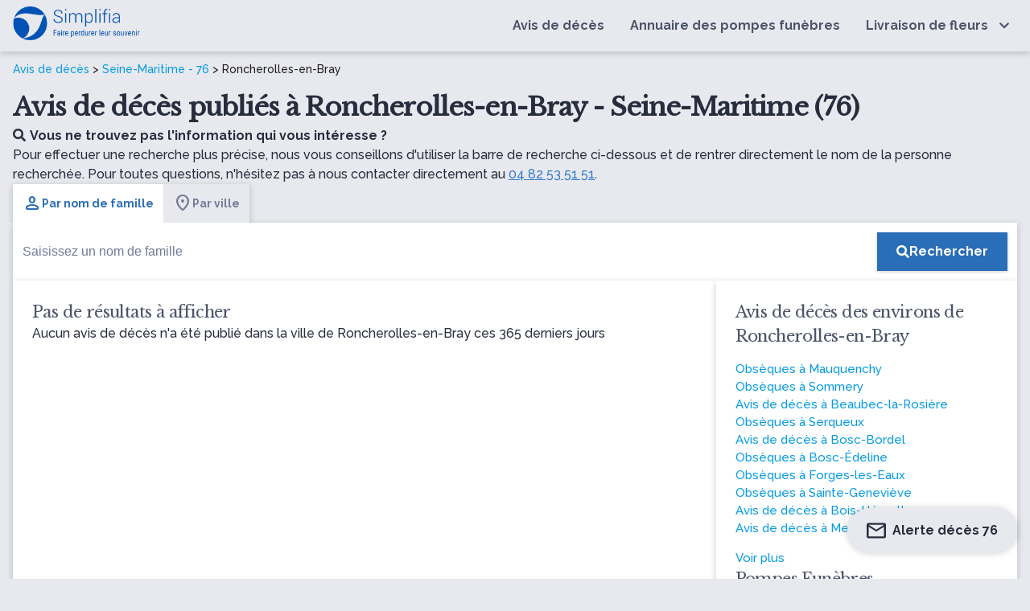

--- FILE ---
content_type: text/html; charset=UTF-8
request_url: https://www.simplifia.fr/avis-de-deces/ville/roncherolles-en-bray-76
body_size: 10039
content:


<!DOCTYPE html>
<html lang="fr-FR">
<head>
    <meta http-equiv="Content-Type" content="text/html; charset=UTF-8"/>
    <meta name="viewport" content="width=device-width, initial-scale=1, maximum-scale=5.0"/>
    <meta name="theme-color" content="#296eb7"/>
            <link rel="canonical" href="https://www.simplifia.fr/avis-de-deces/ville/roncherolles-en-bray-76"/>
    <meta name="robots" content="index,follow" />

            <link media="all" href="https://www.simplifia.fr/wp-content/cache/autoptimize/css/autoptimize_7cd407d4e6ef9a0b1ab35fddbd64f83d.css" rel="stylesheet"><title>Avis de décès Roncherolles-en-Bray (76) - obsèques et nécrologie à Roncherolles-en-Bray - Simplifia</title>
            <meta name="description" content="Retrouvez tous les avis de décès de la ville de Roncherolles-en-bray (76) - Adresse et heure des obsèques - Livraison de fleurs de deuil - Condoléances en ligne"/>
            <meta property="og:type" content="website"/>
            <meta property="og:url" content="https://www.simplifia.fr/avis-de-deces/ville/roncherolles-en-bray-76"/>
            <meta property="og:image"
                  content="https://www.simplifia.fr/wp-content/themes/simpli-wp-theme-pf-materialize/images/avis-de-deces-journaux.jpg"/>
            <meta property="og:image:width"
                  content="843"/>
            <meta property="og:image:height"
                  content="447"/>
            <meta property="og:title" content="Avis de décès Roncherolles-en-Bray (76) - obsèques et nécrologie à Roncherolles-en-Bray - Simplifia"/>
            <meta property="og:description" content="Retrouvez tous les avis de décès de la ville de Roncherolles-en-bray (76) - Adresse et heure des obsèques - Livraison de fleurs de deuil - Condoléances en ligne"/>
            <meta name="twitter:title" content="Avis de décès Roncherolles-en-Bray (76) - obsèques et nécrologie à Roncherolles-en-Bray - Simplifia"/>
            <meta name="twitter:description" content="Retrouvez tous les avis de décès de la ville de Roncherolles-en-bray (76) - Adresse et heure des obsèques - Livraison de fleurs de deuil - Condoléances en ligne"/>

			    <link rel="shortcut icon"
          href="https://www.simplifia.fr/wp-content/themes/simpli-wp-theme-pf-materialize/assets/images/simplifia/simplifia-favicon-48x48.ico">
    <link rel="icon" type="image/png" sizes="32x32"
          href="https://www.simplifia.fr/wp-content/themes/simpli-wp-theme-pf-materialize/assets/images/simplifia/favicon-32x32.png">
    <link rel="icon" type="image/png" sizes="16x16"
          href="https://www.simplifia.fr/wp-content/themes/simpli-wp-theme-pf-materialize/assets/images/simplifia/favicon-16x16.png">
    <link rel="apple-touch-icon" sizes="180x180"
          href="https://www.simplifia.fr/wp-content/themes/simpli-wp-theme-pf-materialize/assets/images/simplifia/apple-touch-icon.png">
    <meta name="msapplication-TileColor" content="#ffffff"/>
    <meta name="msapplication-TileImage"
          content="https://www.simplifia.fr/wp-content/themes/simpli-wp-theme-pf-materialize/assets/images/simplifia/ms-title-150x150.png"/>
    <meta name="twitter:image"
          content="https://www.simplifia.fr/wp-content/themes/simpli-wp-theme-pf-materialize/assets/images/simplifia/logo-simplifia-header.png"/>
    <meta name="twitter:site" content="@Simplifia_info"/>
    <meta name="twitter:card" content="summary"/>
    <meta name="twitter:creator" content="@Simplifia_info">
    <meta name='robots' content='max-image-preview:large' />
	<style>img:is([sizes="auto" i], [sizes^="auto," i]) { contain-intrinsic-size: 3000px 1500px }</style>
	
<!-- Google Tag Manager -->
<script>(function(w,d,s,l,i){w[l]=w[l]||[];w[l].push({'gtm.start':
new Date().getTime(),event:'gtm.js'});var f=d.getElementsByTagName(s)[0],
j=d.createElement(s),dl=l!='dataLayer'?'&l='+l:'';j.async=true;j.src=
'https://www.googletagmanager.com/gtm.js?id='+i+dl;f.parentNode.insertBefore(j,f);
})(window,document,'script','dataLayer','GTM-96DK');</script>
<!-- End Google Tag Manager -->

<link rel='dns-prefetch' href='//ajax.googleapis.com' />
<link rel='dns-prefetch' href='//cdnjs.cloudflare.com' />
<link rel='dns-prefetch' href='//www.simplifia.fr' />
<link rel='dns-prefetch' href='//fonts.googleapis.com' />
<link rel='stylesheet' id='materialize-css' href='https://cdnjs.cloudflare.com/ajax/libs/materialize/1.0.0/css/materialize.min.css?ver=6.8.3' type='text/css' media='all' />

<link rel='stylesheet' id='google-font-raleway-css' href='https://fonts.googleapis.com/css?family=Libre+Baskerville%3A400%7CRaleway%3A500%2C700&#038;ver=6.8.3' type='text/css' media='all' />
<link rel='stylesheet' id='materialize-icons-css' href='https://fonts.googleapis.com/icon?family=Material+Icons+Round%7CMaterial+Icons+Outlined%7CMaterial+Symbols+Outlined%7CMaterial+Symbols+Rounded&#038;ver=6.8.3' type='text/css' media='all' />

<style id='global-styles-inline-css' type='text/css'>
:root{--wp--preset--aspect-ratio--square: 1;--wp--preset--aspect-ratio--4-3: 4/3;--wp--preset--aspect-ratio--3-4: 3/4;--wp--preset--aspect-ratio--3-2: 3/2;--wp--preset--aspect-ratio--2-3: 2/3;--wp--preset--aspect-ratio--16-9: 16/9;--wp--preset--aspect-ratio--9-16: 9/16;--wp--preset--color--black: #000000;--wp--preset--color--cyan-bluish-gray: #abb8c3;--wp--preset--color--white: #ffffff;--wp--preset--color--pale-pink: #f78da7;--wp--preset--color--vivid-red: #cf2e2e;--wp--preset--color--luminous-vivid-orange: #ff6900;--wp--preset--color--luminous-vivid-amber: #fcb900;--wp--preset--color--light-green-cyan: #7bdcb5;--wp--preset--color--vivid-green-cyan: #00d084;--wp--preset--color--pale-cyan-blue: #8ed1fc;--wp--preset--color--vivid-cyan-blue: #0693e3;--wp--preset--color--vivid-purple: #9b51e0;--wp--preset--gradient--vivid-cyan-blue-to-vivid-purple: linear-gradient(135deg,rgba(6,147,227,1) 0%,rgb(155,81,224) 100%);--wp--preset--gradient--light-green-cyan-to-vivid-green-cyan: linear-gradient(135deg,rgb(122,220,180) 0%,rgb(0,208,130) 100%);--wp--preset--gradient--luminous-vivid-amber-to-luminous-vivid-orange: linear-gradient(135deg,rgba(252,185,0,1) 0%,rgba(255,105,0,1) 100%);--wp--preset--gradient--luminous-vivid-orange-to-vivid-red: linear-gradient(135deg,rgba(255,105,0,1) 0%,rgb(207,46,46) 100%);--wp--preset--gradient--very-light-gray-to-cyan-bluish-gray: linear-gradient(135deg,rgb(238,238,238) 0%,rgb(169,184,195) 100%);--wp--preset--gradient--cool-to-warm-spectrum: linear-gradient(135deg,rgb(74,234,220) 0%,rgb(151,120,209) 20%,rgb(207,42,186) 40%,rgb(238,44,130) 60%,rgb(251,105,98) 80%,rgb(254,248,76) 100%);--wp--preset--gradient--blush-light-purple: linear-gradient(135deg,rgb(255,206,236) 0%,rgb(152,150,240) 100%);--wp--preset--gradient--blush-bordeaux: linear-gradient(135deg,rgb(254,205,165) 0%,rgb(254,45,45) 50%,rgb(107,0,62) 100%);--wp--preset--gradient--luminous-dusk: linear-gradient(135deg,rgb(255,203,112) 0%,rgb(199,81,192) 50%,rgb(65,88,208) 100%);--wp--preset--gradient--pale-ocean: linear-gradient(135deg,rgb(255,245,203) 0%,rgb(182,227,212) 50%,rgb(51,167,181) 100%);--wp--preset--gradient--electric-grass: linear-gradient(135deg,rgb(202,248,128) 0%,rgb(113,206,126) 100%);--wp--preset--gradient--midnight: linear-gradient(135deg,rgb(2,3,129) 0%,rgb(40,116,252) 100%);--wp--preset--font-size--small: 13px;--wp--preset--font-size--medium: 20px;--wp--preset--font-size--large: 36px;--wp--preset--font-size--x-large: 42px;--wp--preset--spacing--20: 0.44rem;--wp--preset--spacing--30: 0.67rem;--wp--preset--spacing--40: 1rem;--wp--preset--spacing--50: 1.5rem;--wp--preset--spacing--60: 2.25rem;--wp--preset--spacing--70: 3.38rem;--wp--preset--spacing--80: 5.06rem;--wp--preset--shadow--natural: 6px 6px 9px rgba(0, 0, 0, 0.2);--wp--preset--shadow--deep: 12px 12px 50px rgba(0, 0, 0, 0.4);--wp--preset--shadow--sharp: 6px 6px 0px rgba(0, 0, 0, 0.2);--wp--preset--shadow--outlined: 6px 6px 0px -3px rgba(255, 255, 255, 1), 6px 6px rgba(0, 0, 0, 1);--wp--preset--shadow--crisp: 6px 6px 0px rgba(0, 0, 0, 1);}:where(.is-layout-flex){gap: 0.5em;}:where(.is-layout-grid){gap: 0.5em;}body .is-layout-flex{display: flex;}.is-layout-flex{flex-wrap: wrap;align-items: center;}.is-layout-flex > :is(*, div){margin: 0;}body .is-layout-grid{display: grid;}.is-layout-grid > :is(*, div){margin: 0;}:where(.wp-block-columns.is-layout-flex){gap: 2em;}:where(.wp-block-columns.is-layout-grid){gap: 2em;}:where(.wp-block-post-template.is-layout-flex){gap: 1.25em;}:where(.wp-block-post-template.is-layout-grid){gap: 1.25em;}.has-black-color{color: var(--wp--preset--color--black) !important;}.has-cyan-bluish-gray-color{color: var(--wp--preset--color--cyan-bluish-gray) !important;}.has-white-color{color: var(--wp--preset--color--white) !important;}.has-pale-pink-color{color: var(--wp--preset--color--pale-pink) !important;}.has-vivid-red-color{color: var(--wp--preset--color--vivid-red) !important;}.has-luminous-vivid-orange-color{color: var(--wp--preset--color--luminous-vivid-orange) !important;}.has-luminous-vivid-amber-color{color: var(--wp--preset--color--luminous-vivid-amber) !important;}.has-light-green-cyan-color{color: var(--wp--preset--color--light-green-cyan) !important;}.has-vivid-green-cyan-color{color: var(--wp--preset--color--vivid-green-cyan) !important;}.has-pale-cyan-blue-color{color: var(--wp--preset--color--pale-cyan-blue) !important;}.has-vivid-cyan-blue-color{color: var(--wp--preset--color--vivid-cyan-blue) !important;}.has-vivid-purple-color{color: var(--wp--preset--color--vivid-purple) !important;}.has-black-background-color{background-color: var(--wp--preset--color--black) !important;}.has-cyan-bluish-gray-background-color{background-color: var(--wp--preset--color--cyan-bluish-gray) !important;}.has-white-background-color{background-color: var(--wp--preset--color--white) !important;}.has-pale-pink-background-color{background-color: var(--wp--preset--color--pale-pink) !important;}.has-vivid-red-background-color{background-color: var(--wp--preset--color--vivid-red) !important;}.has-luminous-vivid-orange-background-color{background-color: var(--wp--preset--color--luminous-vivid-orange) !important;}.has-luminous-vivid-amber-background-color{background-color: var(--wp--preset--color--luminous-vivid-amber) !important;}.has-light-green-cyan-background-color{background-color: var(--wp--preset--color--light-green-cyan) !important;}.has-vivid-green-cyan-background-color{background-color: var(--wp--preset--color--vivid-green-cyan) !important;}.has-pale-cyan-blue-background-color{background-color: var(--wp--preset--color--pale-cyan-blue) !important;}.has-vivid-cyan-blue-background-color{background-color: var(--wp--preset--color--vivid-cyan-blue) !important;}.has-vivid-purple-background-color{background-color: var(--wp--preset--color--vivid-purple) !important;}.has-black-border-color{border-color: var(--wp--preset--color--black) !important;}.has-cyan-bluish-gray-border-color{border-color: var(--wp--preset--color--cyan-bluish-gray) !important;}.has-white-border-color{border-color: var(--wp--preset--color--white) !important;}.has-pale-pink-border-color{border-color: var(--wp--preset--color--pale-pink) !important;}.has-vivid-red-border-color{border-color: var(--wp--preset--color--vivid-red) !important;}.has-luminous-vivid-orange-border-color{border-color: var(--wp--preset--color--luminous-vivid-orange) !important;}.has-luminous-vivid-amber-border-color{border-color: var(--wp--preset--color--luminous-vivid-amber) !important;}.has-light-green-cyan-border-color{border-color: var(--wp--preset--color--light-green-cyan) !important;}.has-vivid-green-cyan-border-color{border-color: var(--wp--preset--color--vivid-green-cyan) !important;}.has-pale-cyan-blue-border-color{border-color: var(--wp--preset--color--pale-cyan-blue) !important;}.has-vivid-cyan-blue-border-color{border-color: var(--wp--preset--color--vivid-cyan-blue) !important;}.has-vivid-purple-border-color{border-color: var(--wp--preset--color--vivid-purple) !important;}.has-vivid-cyan-blue-to-vivid-purple-gradient-background{background: var(--wp--preset--gradient--vivid-cyan-blue-to-vivid-purple) !important;}.has-light-green-cyan-to-vivid-green-cyan-gradient-background{background: var(--wp--preset--gradient--light-green-cyan-to-vivid-green-cyan) !important;}.has-luminous-vivid-amber-to-luminous-vivid-orange-gradient-background{background: var(--wp--preset--gradient--luminous-vivid-amber-to-luminous-vivid-orange) !important;}.has-luminous-vivid-orange-to-vivid-red-gradient-background{background: var(--wp--preset--gradient--luminous-vivid-orange-to-vivid-red) !important;}.has-very-light-gray-to-cyan-bluish-gray-gradient-background{background: var(--wp--preset--gradient--very-light-gray-to-cyan-bluish-gray) !important;}.has-cool-to-warm-spectrum-gradient-background{background: var(--wp--preset--gradient--cool-to-warm-spectrum) !important;}.has-blush-light-purple-gradient-background{background: var(--wp--preset--gradient--blush-light-purple) !important;}.has-blush-bordeaux-gradient-background{background: var(--wp--preset--gradient--blush-bordeaux) !important;}.has-luminous-dusk-gradient-background{background: var(--wp--preset--gradient--luminous-dusk) !important;}.has-pale-ocean-gradient-background{background: var(--wp--preset--gradient--pale-ocean) !important;}.has-electric-grass-gradient-background{background: var(--wp--preset--gradient--electric-grass) !important;}.has-midnight-gradient-background{background: var(--wp--preset--gradient--midnight) !important;}.has-small-font-size{font-size: var(--wp--preset--font-size--small) !important;}.has-medium-font-size{font-size: var(--wp--preset--font-size--medium) !important;}.has-large-font-size{font-size: var(--wp--preset--font-size--large) !important;}.has-x-large-font-size{font-size: var(--wp--preset--font-size--x-large) !important;}
:where(.wp-block-post-template.is-layout-flex){gap: 1.25em;}:where(.wp-block-post-template.is-layout-grid){gap: 1.25em;}
:where(.wp-block-columns.is-layout-flex){gap: 2em;}:where(.wp-block-columns.is-layout-grid){gap: 2em;}
:root :where(.wp-block-pullquote){font-size: 1.5em;line-height: 1.6;}
</style>
<link rel="icon" href="https://www.simplifia.fr/wp-content/uploads/cropped-Favicon-Simplifia-32x32.png" sizes="32x32" />
<link rel="icon" href="https://www.simplifia.fr/wp-content/uploads/cropped-Favicon-Simplifia-192x192.png" sizes="192x192" />
<link rel="apple-touch-icon" href="https://www.simplifia.fr/wp-content/uploads/cropped-Favicon-Simplifia-180x180.png" />
<meta name="msapplication-TileImage" content="https://www.simplifia.fr/wp-content/uploads/cropped-Favicon-Simplifia-270x270.png" />
		<style type="text/css" id="wp-custom-css">
			.navbar-fixed nav {
    position: relative !important;
}

.wp-container-core-columns-layout-1{
margin-left:10%;
	margin-right:10%;
	    margin-top: 1em;
}		</style>
		</head>
<body class="wp-singular page-template page-template-page-templates page-template-liste-avis-de-deces page-template-page-templatesliste-avis-de-deces-php page page-id-18 page-child parent-pageid-8 wp-custom-logo wp-theme-simpli-wp-theme-pf-materialize smp">
<header class="smp-header">
    <nav class="smp-header--container" role="navigation">
        <div id="logo-container" class="brand-logo logo-simplifia valign-wrapper">
            <a href="https://www.simplifia.fr/" class="custom-logo-link" rel="home"><img width="494" height="138" src="https://www.simplifia.fr/wp-content/uploads/logo_simplifia.png" class="custom-logo" alt="Simplifia" decoding="async" fetchpriority="high" srcset="https://www.simplifia.fr/wp-content/uploads/logo_simplifia.png 494w, https://www.simplifia.fr/wp-content/uploads/logo_simplifia-300x84.png 300w" sizes="(max-width: 494px) 100vw, 494px" /></a>        </div>
        <div id="nav-mobile" class="sidenav">
            <div id="smp-cssmenu" class="menu-menu-principal-container"><ul id="menu-menu-principal" class="menu"><li id="menu-item-30" class="menu-item menu-item-type-custom menu-item-object-custom"><a href="/avis-de-deces/derniers-avis-de-deces-publies"><span>Avis de décès</span></a></li>
<li id="menu-item-929" class="menu-item menu-item-type-custom menu-item-object-custom"><a href="/annuaire"><span>Annuaire des pompes funèbres</span></a></li>
<li id="menu-item-31" class="livraisonfleurs menu-item menu-item-type-custom menu-item-object-custom menu-item-has-children has-sub"><a href="https://www.simplifia.fr/boutique/"><span>Livraison de fleurs</span></a>
<ul>
	<li id="menu-item-865" class="menu-item menu-item-type-custom menu-item-object-custom"><span data-o="aHR0cHM6Ly93d3cuc2ltcGxpZmlhLmZyL2JvdXRpcXVlL2NhdGVnb3JpZXMvYm91cXVldHMtZGUtZGV1aWwv" class="obflink waves-effect waves-light" ><span>Bouquets de deuil</span></span></li>
	<li id="menu-item-866" class="menu-item menu-item-type-custom menu-item-object-custom"><span data-o="aHR0cHM6Ly93d3cuc2ltcGxpZmlhLmZyL2JvdXRpcXVlL2NhdGVnb3JpZXMvY29tcG9zaXRpb25zLWZsb3JhbGVzLWZ1bmVyYWlyZXMv" class="obflink waves-effect waves-light" ><span>Compositions florales funéraires</span></span></li>
	<li id="menu-item-867" class="menu-item menu-item-type-custom menu-item-object-custom"><span data-o="aHR0cHM6Ly93d3cuc2ltcGxpZmlhLmZyL2JvdXRpcXVlL2NhdGVnb3JpZXMvZ2VyYmVzLWRlLWZsZXVycy1kZS1kZXVpbC8=" class="obflink waves-effect waves-light" ><span>Gerbes de fleurs de deuil</span></span></li>
	<li id="menu-item-868" class="menu-item menu-item-type-custom menu-item-object-custom"><span data-o="aHR0cHM6Ly93d3cuc2ltcGxpZmlhLmZyL2JvdXRpcXVlL2NhdGVnb3JpZXMvY291cm9ubmVzLWZ1bmVyYWlyZXMv" class="obflink waves-effect waves-light" ><span>Couronnes funéraires</span></span></li>
	<li id="menu-item-869" class="menu-item menu-item-type-custom menu-item-object-custom"><span data-o="aHR0cHM6Ly93d3cuc2ltcGxpZmlhLmZyL2JvdXRpcXVlL2NhdGVnb3JpZXMvZmxldXJzLWVuLXBvdC1wb3VyLW9ic2VxdWVzLw==" class="obflink waves-effect waves-light" ><span>Fleurs en pot pour obsèques</span></span></li>
	<li id="menu-item-870" class="menu-item menu-item-type-custom menu-item-object-custom"><span data-o="aHR0cHM6Ly93d3cuc2ltcGxpZmlhLmZyL2JvdXRpcXVlL2NhdGVnb3JpZXMvcmFxdWV0dGVzLWRlLWZsZXVycy1kZS1kZXVpbC8=" class="obflink waves-effect waves-light" ><span>Raquettes de fleurs de deuil</span></span></li>
</ul>
</li>
</ul></div>            <div id="contact-nav">
                <ul class="light">
                    <li class="contact-nav-title">Contact</li>
                    <li><span class="light obflink" data-o="dGVsOjA0IDgyIDUzIDUxIDUx"><i
                                    class="fas fa-phone"></i>04 82 53 51 51</span></li>
                    <li><span class="light" data-o="bWFpbHRvOmNvbnRhY3RAc2ltcGxpZmlhLmZy"><i
                                    class="fas fa-envelope"></i>contact@simplifia.fr</span></li>
                </ul>
            </div>
        </div>
        <a href="#" data-target="nav-mobile" class="sidenav-trigger" aria-label="Ouvrir le menu">
            <i class="fas fa-bars main-text-color" id="ctamobile"></i>
        </a>
    </nav>
</header><div class="smp-page-container">
    <div class="smp-page-wrapper">
        <div class="smp-page-intro">
            <div class="simpli-breadcrumb">
                <a href="/">Avis de décès</a> >
                                    <a href="/avis-de-deces/departement/seine-maritime-76">Seine-Maritime - 76</a> >
                    Roncherolles-en-Bray                            </div>
            <h1>
                Avis de décès publiés à Roncherolles-en-Bray - Seine-Maritime (76)            </h1>

            
                            <p class="smp-body">
                    <span class="smp-body--b"><i class="fas fa-search"
                                                 style="margin-right: 5px"></i>Vous ne trouvez pas l'information qui vous intéresse ?</span>
                    <br>
                    Pour effectuer une recherche plus précise, nous vous conseillons d'utiliser la barre de recherche ci-dessous et de rentrer directement le nom de la personne recherchée. Pour toutes questions, n'hésitez pas à nous contacter directement au                    <span class="obflink smp-body--link" data-o=""tel:04 82 53 51 51"">04 82 53 51 51</span>.
                </p>
            
        </div>

        <div class="smp-searchbar">
    <ul class="tabs smp-tabs"
        id="start">
        <li class="tab">
            <a class="active smp-body smp-body--b"
               href="#name">
               <span class="smp-icon material-symbols-rounded wp-block-smp-smp-icon" data-icon-type="material-symbols-rounded" data-icon-family="Material+Symbols+Rounded" data-smp-icon="person" data-smp-icon-type="s_rounded"      ></span>
               Par nom de famille</a>

        </li>
        <li class="tab">
            <a href="#city" class="smp-body smp-body--b">
                <span class="smp-icon material-symbols-rounded wp-block-smp-smp-icon" data-icon-type="material-symbols-rounded" data-icon-family="Material+Symbols+Rounded" data-smp-icon="location_on" data-smp-icon-type="s_rounded"      ></span>
                Par ville</a>
        </li>
    </ul>
    <div id="name"
         class="smp-search-field">
        <form class="searchform valign-wrapper"
              action="/avis-de-deces/recherche"
              method="get">
            <input type="hidden"
                   name="q"
                   value="name"
                   placeholder="name">
            <div class="smp-search-field__input">
                <input type="text"
                       name="value"
                       class="search "
                       id="nameInput"
                       autocomplete="off"
                       placeholder="Saisissez un nom de famille">

            </div>
            <div class="smp-search-field__action">
                <button type="submit"
                        aria-label="Rechercher"
                        class="smp-button smp-button-primary"><i
                            class="fas fa-search"
                    ></i><span class="smp-search-field__action__text">Rechercher</span>
                </button>
            </div>
        </form>
    </div>
    <div id="city"
         class="smp-search-field" style="display: none">
        <form class="searchform valign-wrapper"
              action="/"
              autocomplete="off"
              method="get">
            <input type="hidden"
                   name="q"
                   value="city">
            <div class="smp-search-field__input" id="cities">
                <input type="text" class="form-control" autocomplete="off" id="form-city"
                       placeholder="Saisissez une ville">

            </div>
            <div class="smp-search-field__action">
                <button type="submit"
                        aria-label="Rechercher"
                        class="smp-button smp-button-primary">
                    <i
                            class="fas fa-search"></i>
                    <span class="smp-search-field__action__text">Rechercher</span>
                </button>
            </div>
        </form>
    </div>
</div>
<script>
    var searchByNameUrl = 'L3dwLWpzb24vbWVtb3JpYWwvdjEvb2JpdHVhcmllcz9sYXN0bmFtZT0=';

    var urlObituary = 'YXZpcy1kZS1kZWNlcw==';
    var urlVille = 'YXZpcy1kZS1kZWNlcy92aWxsZQ==';
</script>


<script type="application/ld+json">
    {
        "@context": "http://schema.org",
        "@type": "WebSite",
        "url": "https://www.simplifia.fr",
        "potentialAction": {
            "@type": "SearchAction",
            "target": "https://www.simplifia.fr/avis-de-deces/recherche?q=name&value={search_term_string}",
            "query-input": "required name=search_term_string"
        }
    }
</script>
        <div class="smp-obituaries-with-location">
            <div class="smp-card smp-card--list-obituaries">
                                    <h2>Pas de résultats à afficher</h2>
                    <p class="smp-body">
                        Aucun avis de décès n'a été publié dans la ville de Roncherolles-en-Bray ces 365 derniers jours                    </p>
                            </div>


            
                <div class="smp-card">
                        <style>
        #toggleCities {
            display: none;
        }

        .more-cities {
            display: none;
        }

        .toggle-cities {
            color: #039be5;
            font-weight: 500;
            font-size: 15px;
            cursor: pointer;
        }

        #toggleCities:checked + .more-cities {
            display: block;
        }

        #toggleCities:checked ~ .toggle-cities > .toggle-more-cities {
            display: none;
        }

        .toggle-cities > .toggle-more-cities {
            display: block;
        }

        #toggleCities:checked ~ .toggle-cities > .toggle-less-cities {
            display: block;
        }

        .toggle-cities > .toggle-less-cities {
            display: none;
        }
    </style>
    <div >
                            <h2>Avis de décès des environs de Roncherolles-en-Bray</h2>
                    <ul>
                            <li>
                    <a href="/avis-de-deces/ville/mauquenchy-76">Obsèques à Mauquenchy</a>
                </li>
                                <li>
                    <a href="/avis-de-deces/ville/sommery-76">Obsèques à Sommery</a>
                </li>
                                <li>
                    <a href="/avis-de-deces/ville/beaubec-la-rosiere-76">Avis de décès à Beaubec-la-Rosière</a>
                </li>
                                <li>
                    <a href="/avis-de-deces/ville/serqueux-52">Obsèques à Serqueux</a>
                </li>
                                <li>
                    <a href="/avis-de-deces/ville/bosc-bordel-76">Avis de décès à Bosc-Bordel</a>
                </li>
                                <li>
                    <a href="/avis-de-deces/ville/bosc-edeline-76">Obsèques à Bosc-Édeline</a>
                </li>
                                <li>
                    <a href="/avis-de-deces/ville/forges-les-eaux-76">Obsèques à Forges-les-Eaux</a>
                </li>
                                <li>
                    <a href="/avis-de-deces/ville/sainte-genevieve-02">Obsèques à Sainte-Geneviève</a>
                </li>
                                <li>
                    <a href="/avis-de-deces/ville/bois-heroult-76">Avis de décès à Bois-Héroult</a>
                </li>
                                <li>
                    <a href="/avis-de-deces/ville/mesnil-mauger-76">Avis de décès à Mesnil-Mauger</a>
                </li>
                
        </ul>

                    <input type="checkbox" id="toggleCities"/>
            <ul class="more-cities">
                                    <li>
                        <a href="/avis-de-deces/ville/sigy-en-bray-76">Avis de décès à Sigy-en-Bray</a>
                    </li>
                                        <li>
                        <a href="/avis-de-deces/ville/saint-saire-76">Obsèques à Saint-Saire</a>
                    </li>
                                        <li>
                        <a href="/avis-de-deces/ville/argueil-76">Obsèques à Argueil</a>
                    </li>
                                        <li>
                        <a href="/avis-de-deces/ville/fontaine-en-bray-76">Avis de décès à Fontaine-en-Bray</a>
                    </li>
                                        <li>
                        <a href="/avis-de-deces/ville/la-belliere-61">Obsèques à La Bellière</a>
                    </li>
                                        <li>
                        <a href="/avis-de-deces/ville/bois-guilbert-76">Avis de décès à Bois-Guilbert</a>
                    </li>
                                        <li>
                        <a href="/avis-de-deces/ville/neufbosc-76">Obsèques à Neufbosc</a>
                    </li>
                                        <li>
                        <a href="/avis-de-deces/ville/monterolier-76">Obsèques à Montérolier</a>
                    </li>
                                        <li>
                        <a href="/avis-de-deces/ville/massy-76">Obsèques à Massy</a>
                    </li>
                                        <li>
                        <a href="/avis-de-deces/ville/nesle-hodeng-76">Obsèques à Nesle-Hodeng</a>
                    </li>
                                        <li>
                        <a href="/avis-de-deces/ville/beaussault-76">Obsèques à Beaussault</a>
                    </li>
                                        <li>
                        <a href="/avis-de-deces/ville/heronchelles-76">Obsèques à Héronchelles</a>
                    </li>
                                        <li>
                        <a href="/avis-de-deces/ville/sainte-croix-sur-buchy-76">Obsèques à Sainte-Croix-sur-Buchy</a>
                    </li>
                                        <li>
                        <a href="/avis-de-deces/ville/gaillefontaine-76">Obsèques à Gaillefontaine</a>
                    </li>
                                        <li>
                        <a href="/avis-de-deces/ville/neuville-ferrieres-76">Avis de décès à Neuville-Ferrières</a>
                    </li>
                                        <li>
                        <a href="/avis-de-deces/ville/bosc-mesnil-76">Avis de décès à Bosc-Mesnil</a>
                    </li>
                                        <li>
                        <a href="/avis-de-deces/ville/esclavelles-76">Obsèques à Esclavelles</a>
                    </li>
                                        <li>
                        <a href="/avis-de-deces/ville/saint-lucien-28">Obsèques à Saint-Lucien</a>
                    </li>
                                        <li>
                        <a href="/avis-de-deces/ville/bouelles-76">Avis de décès à Bouelles</a>
                    </li>
                                        <li>
                        <a href="/avis-de-deces/ville/saint-martin-osmonville-76">Obsèques à Saint-Martin-Osmonville</a>
                    </li>
                                        <li>
                        <a href="/avis-de-deces/ville/quievrecourt-76">Obsèques à Quièvrecourt</a>
                    </li>
                                        <li>
                        <a href="/avis-de-deces/ville/nolleval-76">Obsèques à Nolléval</a>
                    </li>
                                        <li>
                        <a href="/avis-de-deces/ville/vieux-manoir-76">Avis de décès à Vieux-Manoir</a>
                    </li>
                                        <li>
                        <a href="/avis-de-deces/ville/neufchatel-en-bray-76">Obsèques à Neufchâtel-en-Bray</a>
                    </li>
                                        <li>
                        <a href="/avis-de-deces/ville/le-heron-76">Obsèques à Le Héron</a>
                    </li>
                                        <li>
                        <a href="/avis-de-deces/ville/bully-69">Obsèques à Bully</a>
                    </li>
                                        <li>
                        <a href="/avis-de-deces/ville/morville-sur-andelle-76">Obsèques à Morville-sur-Andelle</a>
                    </li>
                                        <li>
                        <a href="/avis-de-deces/ville/flamets-fretils-76">Obsèques à Flamets-Frétils</a>
                    </li>
                                        <li>
                        <a href="/avis-de-deces/ville/conteville-27">Obsèques à Conteville</a>
                    </li>
                                        <li>
                        <a href="/avis-de-deces/ville/grumesnil-76">Obsèques à Grumesnil</a>
                    </li>
                                </ul>
            <label class="toggle-cities" for="toggleCities">
                <span class="toggle-more-cities">Voir plus</span>
                <span class="toggle-less-cities">Voir moins</span>
            </label>
            
    </div>
                            <div>
                            <h2>Pompes Funèbres</h2>
                            <ul>
                                <li><a href="/annuaire/pompes-funebres-seine-maritime-76/roncherolles-en-bray">Toutes les agences de pompes funèbres à  Roncherolles-en-Bray</a></li>
                            </ul>
                        </div>
                                    </div>
            
            
        </div>

            </div>
</div>


        <div style="position: relative" id="modalAlartMail">
            
<!-- Modal Trigger -->
<a class="modal-trigger fab_alert_mail" href="#emailAlert" id="fabMailAlert">
    <div class="mail-letter">
        <svg width="100%" height="100%" viewBox="0 0 20 16" fill="none" xmlns="http://www.w3.org/2000/svg">
    <path d="M2 16C1.45 16 0.979333 15.8043 0.588 15.413C0.196 15.021 0 14.55 0 14V2C0 1.45 0.196 0.979333 0.588 0.588C0.979333 0.196 1.45 0 2 0H18C18.55 0 19.021 0.196 19.413 0.588C19.8043 0.979333 20 1.45 20 2V14C20 14.55 19.8043 15.021 19.413 15.413C19.021 15.8043 18.55 16 18 16H2ZM10 9L2 4V14H18V4L10 9ZM10 7L18 2H2L10 7ZM2 4V2V14V4Z"
          fill="currentColor"/>
</svg>
    </div>
    <div class="mail-letter-label" id="fabMailAlertMessage">Alerte décès 76    </div>
</a>

<!-- Modal Structure -->
<div id="emailAlert" class="modal smp-modal smp-modal--small">
    <form class="modal-container" id="add-mail-alert-form">

        <a class="modal-cross modal-close">
            <svg width="100%" height="100%" viewBox="0 0 14 14" fill="none" xmlns="http://www.w3.org/2000/svg">
    <path d="M1.4 14L0 12.6L5.6 7L0 1.4L1.4 0L7 5.6L12.6 0L14 1.4L8.4 7L14 12.6L12.6 14L7 8.4L1.4 14Z"
          fill="currentColor"/>
</svg>
        </a>

        <div class="notification-active">
            <svg width="100%" height="100%" viewBox="0 0 24 28" fill="none" xmlns="http://www.w3.org/2000/svg">
    <path d="M0.133301 11.101C0.133301 9.30101 0.511079 7.59546 1.26663 5.98435C2.02219 4.37323 3.09997 3.00101 4.49997 1.86768L5.86663 3.36768C4.68886 4.32323 3.77219 5.47323 3.11663 6.81768C2.46108 8.16212 2.1333 9.5899 2.1333 11.101H0.133301ZM21.9 11.101C21.9 9.5899 21.5889 8.16212 20.9666 6.81768C20.3444 5.47323 19.4444 4.32323 18.2666 3.36768L19.6333 1.86768C21.0111 3.02323 22.0666 4.40101 22.8 6.00101C23.5333 7.60101 23.9 9.30101 23.9 11.101H21.9ZM1.3333 23.3343V21.3343H4.1333V11.1343C4.1333 9.26768 4.6833 7.60657 5.7833 6.15101C6.8833 4.69546 8.3333 3.77879 10.1333 3.40101V2.43435C10.1333 1.92323 10.3166 1.50101 10.6833 1.16768C11.05 0.834345 11.4889 0.667679 12 0.667679C12.5111 0.667679 12.95 0.834345 13.3166 1.16768C13.6833 1.50101 13.8666 1.92323 13.8666 2.43435V3.40101C15.6666 3.77879 17.1222 4.69546 18.2333 6.15101C19.3444 7.60657 19.9 9.26768 19.9 11.1343V21.3343H22.6666V23.3343H1.3333ZM12 27.3343C11.2889 27.3343 10.6666 27.0732 10.1333 26.551C9.59997 26.0288 9.3333 25.401 9.3333 24.6677H14.6666C14.6666 25.401 14.4055 26.0288 13.8833 26.551C13.3611 27.0732 12.7333 27.3343 12 27.3343ZM6.1333 21.3343H17.9V11.1343C17.9 9.4899 17.3333 8.0899 16.2 6.93434C15.0666 5.77879 13.6777 5.20101 12.0333 5.20101C10.3889 5.20101 8.99441 5.77879 7.84997 6.93434C6.70552 8.0899 6.1333 9.4899 6.1333 11.1343V21.3343Z"
          fill="currentColor"/>
</svg>
        </div>

        <div class="smp-h4">Soyez alerté des décès dans le 76            - Seine-Maritime</div>

        <div class="input-field inline">
            <input id="email_alert" type="email" class="validate"
                   pattern="^[a-zA-Z0-9._%+-]+@[a-zA-Z0-9.-]+\.[a-zA-Z]{2,}$"
                   autocomplete="off" required style="padding-left: 10px; max-width: 95%; margin-top: 2px;">
            <label for="email_alert" class="paddingLeftTenPx">Adresse e-mail</label>
            <span class="helper-text" data-error="Veuillez saisir un e-mail valide."></span>
        </div>


        
                    <input type="hidden" id="departmentZipCode" value="76">
        

        <div class="description">En cliquant sur "recevoir les alertes", vous recevrez un e-mail quotidien d’avis de
            décès. Vous acceptez également les conditions d’utilisation du site simplifia.fr
        </div>

        <button class="smp-button smp-button-primary" type="submit" id="add-mail-alert" name="action">
            Recevoir les alertes
        </button>
    </form>
</div>        </div>
    
<footer id="simplifia" class="smp-footer">
  <div class="smp-footer-container">
    <div class="smp-footer-item">
        <span class="smp-h2">Nos services</span>
        <ul>
            <li>
                <span class="obflink" data-o="L2F2aXMtZGUtZGVjZXMvZGVybmllcnMtYXZpcy1kZS1kZWNlcy1wdWJsaWVz">Avis de décès</span>
            </li>
            <li>
                <span class="obflink" data-o="aHR0cHM6Ly93d3cuc2ltcGxpZmlhLmZyL2F2aXMtZGUtZGVjZXMvZmFtaWxsZXM=">Liste des familles</span>
            </li>
            <li>
                <span class="obflink" data-o="L2FubnVhaXJl">Annuaire des pompes funèbres</span>
            </li>
            <li>
                <span class="obflink" data-o="L2JvdXRpcXVlLw==">Livraison de fleurs</span>
            </li>
            <li>
            <span style="display: block; margin-bottom: 4px;" class="obflink" data-o="aHR0cHM6Ly93d3cuc2lsdmVyYWxsaWFuY2UuY29tLw=="><img src="https://www.simplifia.fr/wp-content/themes/simpli-wp-theme-pf-materialize/assets/images/silver-alliance-logo.png" alt="Silver Alliance" style="width: 50px; height: 50px;"></span>
                Simplifia est membre de la Silver Alliance,<br> premier collectif de marques dédié au mieux vieillir<br> à domicile. Pour en savoir plus : <span class="obflink" data-o="aHR0cHM6Ly93d3cuc2lsdmVyYWxsaWFuY2UuY29tLw==">www.silveralliance.com</span>
            </li>
        </ul>
    </div>
    <div class="smp-footer-item">
        <span class="smp-h2">Contactez-nous</span>
        <ul class="smp-footer-contacts">
            <li>
            <span class="obflink" data-o="dGVsOiszMzQ4MjUzNTE1MQ==">
                <i class="fas fa-phone left"></i>04 82 53 51 51
            </span>
            </li>
            <li>
            <span class="obflink" data-o="bWFpbHRvOmNvbnRhY3RAc2ltcGxpZmlhLmZy">
                <i class="fas fa-envelope left"></i>contact@simplifia.fr
            </span>
            </li>
        </ul>
    </div>
    <div class="smp-footer-item">
        <span class="smp-h2">Réseaux sociaux</span>
        <ul class="smp-footer-socials list_horizontal">
                            <li>

            <span class="obflink" data-o="aHR0cHM6Ly93d3cuZmFjZWJvb2suY29tL3NpbXBsaWZpYS8=">
                <i
                        class="fab fa-facebook-f"></i>
            </span>
                </li>
                <li>
            <span class="obflink" data-o="aHR0cHM6Ly93d3cubGlua2VkaW4uY29tL2NvbXBhbnkvc2ltcGxpZmlhLWZvci1idXNpbmVzcw==">
                <i
                        class="fab fa-linkedin-in"></i>
            </span>
                </li>
                    </ul>
    </div>
    <div class="smp-footer-item">
        <span class="smp-h2">Liens utiles</span>
        <ul>
            <li>
            <span class="obflink"
                  data-o="aHR0cHM6Ly9kb2NzLmdvb2dsZS5jb20vZm9ybXMvZC9lLzFGQUlwUUxTZHJVQXBWQ1A3OXhBR2NXMFJQbjd5dENjNlBEeUN1ZHN2VE9CNEU4QUN6TjFKMHBnL3ZpZXdmb3Jt">Publier un avis de décès</span>
            </li>
            <li>
                <span class="obflink" data-o="bWFpbHRvOmNvbnRhY3RAc2ltcGxpZmlhLmZy">Signaler un abus/une erreur</span>
            </li>
            <li>
                <span class="obflink" data-o="amF2YXNjcmlwdDpvcGVuQXhlcHRpb0Nvb2tpZXMoKQ==">Gestionnaire de cookies</span>
            </li>

            <li>
                                    <span class="obflink"
                          data-o="aHR0cHM6Ly93d3cud2VsY29tZXRvdGhlanVuZ2xlLmNvbS9mci9jb21wYW5pZXMvc2ltcGxpZmlh">Consultez nos offres d'emploi</span>
                            </li>
            <li>
            <span class="obflink"
                  data-o="L3dwLXBvbGl0aXF1ZS1kb25uZWVzLXBlcnNvbm5lbGxlcw==">Politique de traitement des données</span>
            </li>
            <li>
        </ul>
    </div>
</div>

<div class="footer-copyright">
    <div class="container">
        <div class="row center">© Simplifia - Tous droits réservés - <span class="obflink" tabindex="0"
                                                                                   data-o="aHR0cHM6Ly93d3cuc2ltcGxpZmlhLmZyL3dwLWNndg==">
                    CGV</span> - <span class="obflink" tabindex="0"
                                                                                   data-o="aHR0cHM6Ly93d3cuc2ltcGxpZmlhLmZyL2NndQ==">
                    CGU</span> - <span class="obflink" tabindex="0"
                                               data-o="aHR0cHM6Ly93d3cuc2ltcGxpZmlhLmZyL3dwLW1lbnRpb25zLWxlZ2FsZXM=">
                    Mentions légales</span>        </div>
    </div>
</div></footer>
<script type="speculationrules">
{"prefetch":[{"source":"document","where":{"and":[{"href_matches":"\/*"},{"not":{"href_matches":["\/wp-*.php","\/wp-admin\/*","\/wp-content\/uploads\/*","\/wp-content\/*","\/wp-content\/plugins\/*","\/wp-content\/themes\/simpli-wp-theme-pf-materialize\/*","\/*\\?(.+)"]}},{"not":{"selector_matches":"a[rel~=\"nofollow\"]"}},{"not":{"selector_matches":".no-prefetch, .no-prefetch a"}}]},"eagerness":"conservative"}]}
</script>

<link rel='stylesheet' id='google-material-icons-s_rounded-css' href='https://fonts.googleapis.com/icon?family=Material+Symbols+Rounded&#038;ver=6.8.3#asyncload' type='text/css' media='all' />
<script type="text/javascript" src="https://ajax.googleapis.com/ajax/libs/jquery/3.6.1/jquery.min.js?ver=6.8.3" id="jquery-js"></script>
<script type="text/javascript" src="https://cdnjs.cloudflare.com/ajax/libs/materialize/1.0.0/js/materialize.min.js?ver=6.8.3" id="memorial-materialize-js-js"></script>
<script type="text/javascript" src="https://www.simplifia.fr/wp-content/themes/simpli-wp-theme-pf-materialize/assets/js/init-js.js?ver=1766586571" id="memorial-init-js-js"></script>
<script type="text/javascript" id="SearchBarAutocomplete-js-extra">
/* <![CDATA[ */
var translation = {"ans":"ans","publieLe":"Publi\u00e9 le"};
/* ]]> */
</script>
<script type="text/javascript" async="async" src="https://www.simplifia.fr/wp-content/plugins/simpli-wp-obituary/Widgets/MemorialWidgets/MemorialSearchBarWidget/Views/js/SearchBarAutocomplete.js?ver=1768824535#asyncload" id="SearchBarAutocomplete-js"></script>
<script type="text/javascript" src="https://www.simplifia.fr/wp-content/plugins/simpli-wp-obituary/build/blocks/common/smp-icon/view.js?ver=51ff31bae3f2e999ad5b" id="smp-smp-icon-view-script-js" defer="defer" data-wp-strategy="defer"></script>
<script type="text/javascript" src="https://www.simplifia.fr/wp-content/plugins/simpli-wp-obituary/Widgets/MemorialWidgets/MemorialObituariesWidget/Views/_part/../js/post-email-alert.js?ver=1768824535" id="post_mail_alert_js-js"></script>
 
</body>
</html>
<script type="application/ld+json">
    {
     "@context": "http://schema.org",
     "@type": "BreadcrumbList",
     "itemListElement":
     [
      {
       "@type": "ListItem",
       "position": 1,
       "item":
       {
        "@id": "https://www.simplifia.fr",
    "name": "Simplifia"
    }
  },
   {
   "@type": "ListItem",
   "position": 2,
   "item":
   {
    "@id": "",
    "name": "Avis de décès"
    }
  },
    {
   "@type": "ListItem",
  "position": 3,
  "item":
   {
     "@id": "https://www.simplifia.fr/avis-de-deces/ville/roncherolles-en-bray-76",
     "name": "Roncherolles-en-Bray"

   }
  }
   ]
}


</script>

<!-- Performance optimized by Redis Object Cache. Learn more: https://wprediscache.com -->
